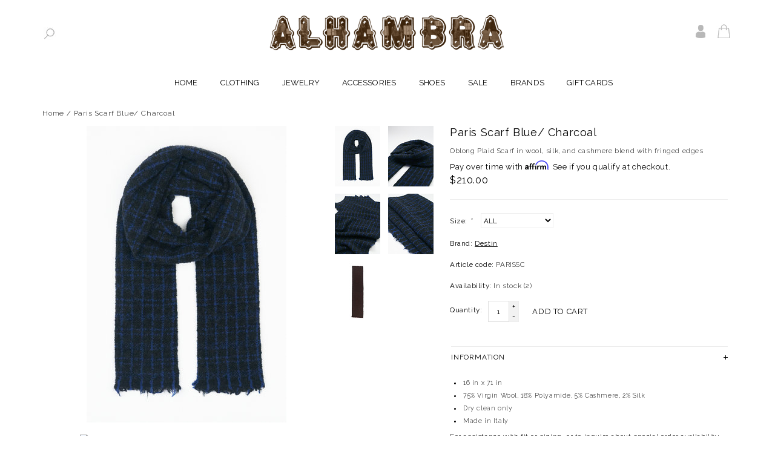

--- FILE ---
content_type: text/css; charset=UTF-8
request_url: https://cdn.shoplightspeed.com/shops/613211/themes/4504/assets/alhambra.css?2026010821491120200814050252
body_size: 1649
content:
nav ul.no-list-style {
  text-align: center;
}
nav ul.no-list-style .item {
  float: none;
  display: inline-block;
  padding: 0 10px;
  position: relative;
}
nav ul.no-list-style .item a:hover {
  font-weight: bold;
}
nav ul.no-list-style .item ul {
  background-image: url(bottom-arrow.gif);
  background-repeat: no-repeat;
  background-position: top center;
  text-align: left;
  display: none;
  position: absolute;
  top: 100%;
  left: -15px;
  width: 125px;
  background-color: #fbfbfb;
  padding: 15px 0px 15px 15px;
  z-index: 10;
}
nav ul.no-list-style .item ul li {
  position: relative;
}
nav ul.no-list-style .item ul li .fa {
  position: absolute;
  top: 5px;
  right: 15px;
}
nav ul.no-list-style .item ul li a {
  display: block;
  line-height: 110%;
  padding: 4px 0;
  font-size: 13px;
}
nav ul.no-list-style .item ul li.active > a {
  font-weight: bold;
}
nav ul.no-list-style .item ul li:hover > ul {
  display: block;
}
nav ul.no-list-style .item ul li ul {
  padding: 5px;
  background-image: none;
  position: absolute;
  left: 100px;
  top: -6px;
}
nav ul.no-list-style .item ul li ul li a {
  padding-left: 10px;
}
nav ul.no-list-style .item:hover > ul {
  display: block;
}
nav ul.no-list-style .item.active > a {
  font-weight: bold;
}

#responsive-menu {
  margin-top: 15px;
}

.brands_list {
  list-style: none;
  -webkit-columns: 4;
  -moz-columns: 4;
  columns: 4;
  margin-bottom: 30px;
}
.brands_list a {
  display: block;
  padding: 2px 0;
  text-transform: uppercase;
  text-decoration: none;
}

#responsive-cart-button {
  position: relative;
}
#responsive-cart-button span {
  position: absolute;
  top: 5px;
  right: 1px;
  display: block;
  text-align: center;
  width: 100%;
}
#responsive-cart-button img {
  opacity: 1 !important;
}

.cart .cartcontent {
  top: 40px;
}
.cart .cartcontent .active-arrow {
  right: 15px;
}

.topbar {
  position: relative;
}
.topbar a.my-account {
  padding-right: 10px;
}
.topbar a.my-account .glyphicon {
  top: 12px;
  color: #777;
  font-size: 26px;
}
.topbar a.my-account .glyphicon:hover {
  color: #444;
}
.topbar .logoresponsive {
  margin: 0 auto 15px auto !important;
}
.topbar .col_left {
  position: absolute;
  left: 10px;
  top: 0;
}
.topbar .col_right {
  position: absolute;
  right: 10px;
  top: 15px;
}

.searchbar {
  margin: 15px 0 0 30px;
}

.spy img {
  position: absolute;
  top: 25px;
  left: 0;
}

#mobile-header-left {
  position: absolute;
  top: 0;
  left: 0;
  z-index: 100;
}

#formSearch {
  display: none;
  position: relative;
}
#formSearch img {
  position: absolute;
  top: 12px;
  left: -3.5px;
}
#formSearch input {
  background-image: unset;
  padding: 8px;
  height: auto;
  background-color: #fbfbfb;
  border-color: #dbd8bf;
}
#formSearch span {
  margin-left: -40px;
  display: inline-block;
  padding: 3px 6px;
  background-color: #dbd8bf;
  cursor: pointer;
}

#formSearchmobile {
  width: auto;
  margin-bottom: 15px;
}

.leftNav {
  margin-bottom: 30px;
}
.leftNav img {
  margin-right: 5px;
}

select.brand, select.sort {
  width: 100%;
  margin-top: 15px;
}

#product_configure_option_size option:disabled {
  color: red;
}

.fancybox {
  float: none;
  text-align: center;
}
.fancybox .images {
  border: 0 !important;
}
.fancybox h2 {
  margin: 40px 0 20px;
  text-align: center;
  font-size: 22px;
  display: inline-block;
  padding: 0 10px;
  background-color: #fff;
}
.fancybox hr {
  border-color: #000;
  margin-top: -33px;
}
.fancybox .lookWrapper {
  margin-top: 30px;
  display: flex;
  justify-content: space-between;
  height: 450px;
  width: 100%;
  box-sizing: border-box;
}
.fancybox .lookWrapper .pix_left {
  display: inline-block;
  box-sizing: border-box;
  background-repeat: no-repeat;
  background-size: cover;
  background-position: center center;
  width: 25%;
  height: 100%;
}
.fancybox .lookWrapper .pix_left a {
  display: block;
  width: 100%;
  height: 100%;
}
.fancybox .lookWrapper .pix_center {
  width: 45%;
  display: inline-block;
  box-sizing: border-box;
}
.fancybox .lookWrapper .pix_center .images {
  float: left;
  width: 70%;
}
.fancybox .lookWrapper .pix_center .images a {
  position: relative;
}
.fancybox .lookWrapper .pix_center .images a .view_all_wrapper {
  position: absolute;
  top: 0;
  left: 0;
  width: 100%;
  height: 100%;
  display: none;
  align-items: center;
  justify-content: center;
  z-index: 1;
}
.fancybox .lookWrapper .pix_center .images a .view_all_wrapper .view_all {
  display: inline-block;
  background-color: #fff;
  text-transform: uppercase;
  padding: 5px 12px;
  color: #000;
}
.fancybox .lookWrapper .pix_center .images a:hover .view_all_wrapper {
  display: flex;
}
.fancybox .lookWrapper .pix_center .thumbs {
  float: right;
  width: 20%;
  margin: 0;
}
.fancybox .lookWrapper .pix_right {
  display: inline-block;
  box-sizing: border-box;
  background-repeat: no-repeat;
  background-size: cover;
  background-position: center center;
  width: 25%;
  height: 100%;
}
.fancybox .lookWrapper .pix_right a {
  display: block;
  width: 100%;
  height: 100%;
}

.select select {
  margin-top: 15px;
  width: 100%;
  padding: 3px 8px;
  color: #000;
}

.thumbsWrapper .thumbs a {
  border: 0;
}

.instafeed h2 {
  margin: 30px 0 20px;
  text-align: center;
  font-size: 22px;
  display: inline-block;
  padding: 0 10px;
  background-color: #fff;
}
.instafeed hr {
  border-color: #000;
  margin-top: -33px;
}

#instafeed {
  border-top: 0;
  padding: 0;
  margin-top: 30px;
  justify-content: space-between;
  display: flex;
}
#instafeed a {
  width: 20%;
  height: 250px;
  display: inline-block;
  float: none !important;
}
#instafeed a img {
  max-height: none;
  max-width: 100%;
}

.serviceFooter .row {
  justify-content: space-evenly;
  display: flex;
  align-items: flex-start;
}
.serviceFooter .row .col {
  text-align: left;
  display: inline-block;
  width: 24%;
  margin: 0 10px;
  box-sizing: border-box;
}
.serviceFooter .row .col:nth-of-type(2) {
  width: 20%;
}
.serviceFooter .row .col .glyphicon {
  display: none;
}

.wysiwyg {
  padding: 20px 0;
  position: relative;
}
.wysiwyg img {
  display: block;
  margin: auto;
  width: 100%;
  max-width: none;
}
.wysiwyg p {
  z-index: 10;
  margin-bottom: 20px;
  text-align: justify;
}
.wysiwyg p.view {
  position: absolute;
  bottom: 50px;
  left: 0;
  font-size: 16px;
  background-color: rgba(255, 255, 255, 0.75);
  padding: 50px 75px;
  box-sizing: border-box;
}
.wysiwyg p:not(:first-of-type) {
  opacity: 0;
  position: absolute;
  bottom: 50px;
  left: 0;
  font-size: 16px;
  background-color: rgba(255, 255, 255, 0.75);
  padding: 50px 75px;
  box-sizing: border-box;
  -moz-transition: opacity 1s ease-in-out;
  -o-transition: opacity 1s ease-in-out;
  -webkit-transition: opacity 1s ease-in-out;
  transition: opacity 1s ease-in-out;
}
.wysiwyg .caption {
  margin: 15px 0;
  text-align: center;
}
.wysiwyg .caption h1 {
  display: inline-block;
  padding: 5px 20px;
  background-color: #fff;
}
.wysiwyg .caption hr {
  margin-top: -20px;
  border-color: #444;
}
.wysiwyg:hover p:not(:first-of-type) {
  opacity: 1;
}

img.noimg {
  max-width: 100%;
}

select.classic {
  -webkit-box-sizing: border-box;
  -moz-box-sizing: border-box;
  box-sizing: border-box;
  -webkit-appearance: none;
  -moz-appearance: none;
  cursor: pointer;
  border: 0;
  background-image: linear-gradient(45deg, transparent 50%, gray 50%), linear-gradient(135deg, gray 50%, transparent 50%), linear-gradient(to right, #ccc, #ccc);
  background-position: calc(100% - 20px) calc(1em + 2px), calc(100% - 15px) calc(1em + 2px), calc(100% - 2.5em) 0.5em;
  background-size: 5px 5px, 5px 5px, 0px 1.5em;
  background-repeat: no-repeat;
}
select.classic:focus {
  background-image: linear-gradient(45deg, gray 50%, transparent 50%), linear-gradient(135deg, transparent 50%, gray 50%), linear-gradient(to right, #ccc, #ccc);
  background-position: calc(100% - 15px) 1em, calc(100% - 20px) 1em, calc(100% - 2.5em) 0.5em;
  background-size: 5px 5px, 5px 5px, 0px 1.5em;
  background-repeat: no-repeat;
  border-color: #ccc;
  outline: 0;
}

@media screen and (max-width: 985px) {
  .fancybox .lookWrapper {
    height: 400px;
  }
  .fancybox .lookWrapper .pix_left {
    display: none;
  }
  .fancybox .lookWrapper .pix_center {
    width: 55%;
  }
  .fancybox .lookWrapper .pix_right {
    width: 42%;
  }
}
@media screen and (max-width: 767px) {
  .topbar {
    height: auto;
  }

  .fancybox .lookWrapper .pix_center {
    width: 100%;
  }
  .fancybox .lookWrapper .pix_right {
    display: none;
  }

  #instafeed {
    justify-content: unset;
    display: block;
  }
  #instafeed a {
    width: 30%;
    height: auto;
    padding: 5px;
  }

  .footerBar h3 {
    float: none;
    text-align: center;
    margin-right: 0;
  }
  .footerBar .newsletter form {
    float: none !important;
    display: block;
    margin: auto;
    width: 60%;
  }
  .footerBar .newsletter form #formNewsletterEmail {
    width: 70%;
  }
  .footerBar .social-media {
    text-align: center;
    margin-bottom: 20px;
  }
  .footerBar .social-media a {
    text-decoration: none;
  }
  .footerBar .social-media img {
    float: none;
    margin: 0 4px;
  }

  .serviceFooter .row {
    justify-content: unset;
    display: block;
    align-items: unset;
  }
  .serviceFooter .row .col {
    display: block;
    width: 100%;
    text-align: center;
    margin: 10px 0;
  }
  .serviceFooter .row .col:nth-of-type(2) {
    width: 100%;
  }

  .wysiwyg p.view {
    font-size: 15px;
    padding: 20px;
  }
}
@media screen and (max-width: 600px) {
  .topbar .logoresponsive {
    max-width: 65%;
  }

  .footerBar .newsletter form #formNewsletterEmail {
    width: 100%;
  }

  .footerBar .newsletter .btn {
    margin-left: 0;
  }
}
@media screen and (max-width: 478px) {
  .serviceFooter .row .col .glyphicon {
    display: inline-block;
  }
}

/*# sourceMappingURL=alhambra.css.map */


--- FILE ---
content_type: text/css; charset=UTF-8
request_url: https://cdn.shoplightspeed.com/shops/613211/themes/4504/assets/custom.css?2026010821491120200814050252
body_size: 1281
content:
/* 20251206215644 - v2 */
.gui,
.gui-block-linklist li a {
  color: #352a2a;
}

.gui-page-title,
.gui a.gui-bold,
.gui-block-subtitle,
.gui-table thead tr th,
.gui ul.gui-products li .gui-products-title a,
.gui-form label,
.gui-block-title.gui-dark strong,
.gui-block-title.gui-dark strong a,
.gui-content-subtitle {
  color: #352a2a;
}

.gui-block-inner strong {
  color: #848484;
}

.gui a {
  color: #352a2a;
}

.gui-input.gui-focus,
.gui-text.gui-focus,
.gui-select.gui-focus {
  border-color: #352a2a;
  box-shadow: 0 0 2px #352a2a;
}

.gui-select.gui-focus .gui-handle {
  border-color: #352a2a;
}

.gui-block,
.gui-block-title,
.gui-buttons.gui-border,
.gui-block-inner,
.gui-image {
  border-color: #8d8d8d;
}

.gui-block-title {
  color: #333333;
  background-color: #eeecd8;
}

.gui-content-title {
  color: #333333;
}

.gui-form .gui-field .gui-description span {
  color: #352a2a;
}

.gui-block-inner {
  background-color: #e4e2cf;
}

.gui-block-option {
  border-color: #ededed;
  background-color: #f9f9f9;
}

.gui-block-option-block {
  border-color: #ededed;
}

.gui-block-title strong {
  color: #333333;
}

.gui-line,
.gui-cart-sum .gui-line {
  background-color: #cbcbcb;
}

.gui ul.gui-products li {
  border-color: #dcdcdc;
}

.gui-block-subcontent,
.gui-content-subtitle {
  border-color: #dcdcdc;
}

.gui-faq,
.gui-login,
.gui-password,
.gui-register,
.gui-review,
.gui-sitemap,
.gui-block-linklist li,
.gui-table {
  border-color: #dcdcdc;
}

.gui-block-content .gui-table {
  border-color: #ededed;
}

.gui-table thead tr th {
  border-color: #cbcbcb;
  background-color: #f9f9f9;
}

.gui-table tbody tr td {
  border-color: #ededed;
}

.gui a.gui-button-large,
.gui a.gui-button-small {
  border-color: #8d8d8d;
  color: #000000;
  background-color: #eeecd8;
}

.gui a.gui-button-large.gui-button-action,
.gui a.gui-button-small.gui-button-action {
  border-color: #8d8d8d;
  color: #000000;
  background-color: #eeecd8;
}

.gui a.gui-button-large:active,
.gui a.gui-button-small:active {
  background-color: #bebcac;
  border-color: #707070;
}

.gui a.gui-button-large.gui-button-action:active,
.gui a.gui-button-small.gui-button-action:active {
  background-color: #bebcac;
  border-color: #707070;
}

.gui-input,
.gui-text,
.gui-select,
.gui-number {
  border-color: #8d8d8d;
  background-color: #eeecd8;
}

.gui-select .gui-handle,
.gui-number .gui-handle {
  border-color: #8d8d8d;
}

.gui-number .gui-handle a {
  background-color: #eeecd8;
}

.gui-input input,
.gui-number input,
.gui-text textarea,
.gui-select .gui-value {
  color: #000000;
}

.gui-progressbar {
  background-color: #352a2a;
}

/* custom */
/* This hides the price filter in the sidebar - Joey T:278706 */
.price-filter {
    display: none;
}
/* end */

/* Name: Kevin Delahunt | Date: July 28, 2017 Time: 12:09 PM | Reason: Removing elements of the comparison page| Ticket: | Begin. */

#gui-wrapper > div.gui-table > table > tbody > tr.gui-compare-row.gui-compare-row-article-number {
  display: none;
}

#gui-wrapper > div.gui-table > table > tbody > tr.gui-compare-row.gui-compare-row-price {
  display: none;
}

#gui-wrapper > div.gui-table > table > tbody > tr.gui-compare-row.gui-compare-row-weight {
  display:none;
}

#gui-wrapper > div.gui-table > table > tbody > tr.gui-compare-row.gui-compare-row-size {
  display:none;
}

/* Name: Kevin Delahunt | Date: July 28, 2017 Time: 12:09 PM | End. */

/*Jeffrey Brignas - Lightspeed eCom Support - To remove New Products from the homepage 08-16-17*/

body > div:nth-child(4) > div:nth-child(6) > div.featured.col-md-12.col-xs-12.col-sm-12 > div{
  display: none;
}
body > div:nth-child(4) > div:nth-child(6) > div.featured.col-md-12.col-xs-12.col-sm-12{
  display: none;
}
/*Jeffrey Brignas - End - 08-16-17*/
/* Justine Villarente- Lightspeed eCom Support-08-16-17- To hide payment methods*/
body > footer > div > div.serviceFooter.footerFeatures > div > div.paymentMethods.col-ms-6.col-sm-6.col-md-3.col-xs-12{
display:none;
}
/*Jeffrey Brignas - Lightspeed eCom Support - To resize the logo and hide the new products 12-02-17*/
body > div.container.topbar > div > div:nth-child(1) > div > div > a > img{
  max-width: 200%;
}
body > div:nth-child(3) > div:nth-child(6) > div.featured.col-md-12.col-xs-12.col-sm-12{
  display: none;
}
/*Jeffrey Brignas - End - 12-02-17*/

/* Name: Cameron Nixon | Date: December 14, 2017 Time: 2:20 PM | Reason: hide new products wheel and 'excl tax' text| Ticket: 393604| Begin. */
.featured {
    display: none;
}
.product-details .price small {
    display: none;
}
/* Name: Cameron Nixon | Date: December 14, 2017 Time: 2:20 PM | End. */
/* Name: Julien Delpech | Date: March 16, 2018 Time: 4:35 PM | Reason: | Ticket: | Begin. */
.sidr.right{
  background-color: white !important;
}
.right > .sidr-inner{
  color: black;
}
.sidr-class-sum {
    color: black;
}
.sidr a {
    color: #3B2F2F;
}
/* Name: Julien Delpech | Date: March 16, 2018 Time: 4:35 PM | End. */
/* Name: Rina | Date: June 8, 2018  | Reason: Change view cart  | Begin. */

.cart .cartcontent .buttons a:first-of-type {
  color: #000000!important;
}

/* Name: Rina | Date: June 8, 2018  | End. */

/* Name: JeffreyB | Date: July 21, 2018  | Reason: change the font color for General Terms and Conditions and putting an underline | Begin. */
#gui-form > div > div > div.gui-block-content > div.gui-form > div.gui-form > div.gui-confirm > div:nth-child(2) > div > label > a{
  color: #4bbbe5;
}

#gui-form > div > div > div.gui-block-content > div.gui-form > div.gui-form > div.gui-confirm > div:nth-child(2) > div > label > a{
  text-decoration-line: underline;
}
/* Name: JeffreyB | Date: July 21, 2018  | End. */

/* Name: Jeffrey Juban | Date: Nov 20, 2018  | Reason:display image on mobile view for contact us |Start. */
@media screen and (max-width: 600px) {
  .wysiwyg2 > p > img {
      max-width: 340px;
  }
}
/* Name: Jeffrey Juban | Date: Nov 20, 2018  | End. */
/* Diya Mathur, December 27, 2018, Ticket#, Removes discount amount notification banner at checkout, BEGIN*/ 
ul.gui-info {
    display: none;
}
/* Diya Mathur, December 27, 2018, Ticket#, Removes discount amount notification banner at checkout, END*/

/*BEGIN - JEFFREY BRIGNAS - 11-14-20 | to remove the price on the shop the look item on mobile */
body > div:nth-child(3) > div > div.product-wrap.row > div > div > div{
  display: none !important;
}
/*END - JEFFREY BRIGNAS - 11-14-20 */




--- FILE ---
content_type: text/javascript;charset=utf-8
request_url: https://www.alhambrastyle.com/services/stats/pageview.js?product=52633236&hash=3eaa
body_size: -412
content:
// SEOshop 21-01-2026 08:17:00